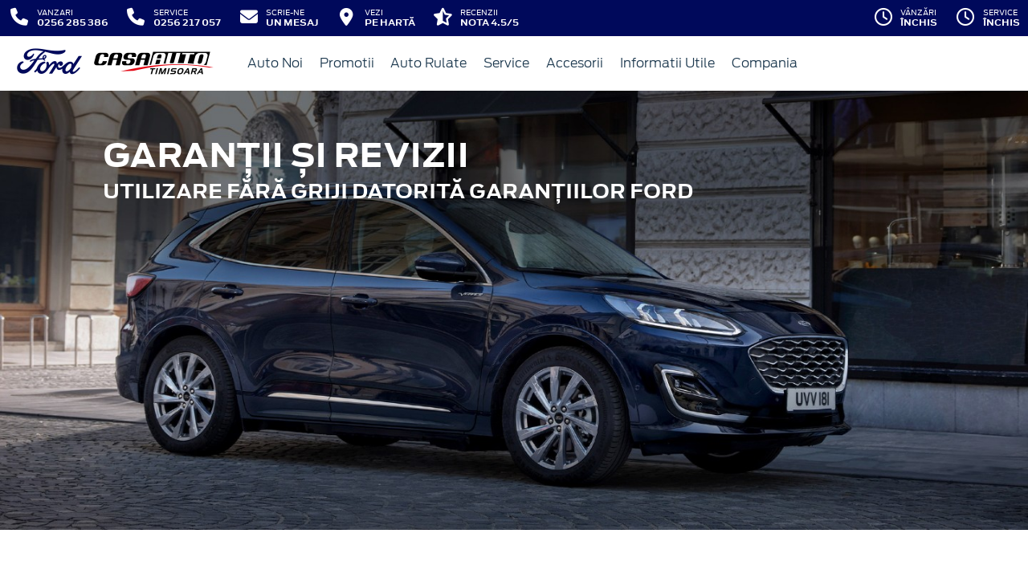

--- FILE ---
content_type: text/html; charset=UTF-8
request_url: https://www.fordtimisoara.ro/garantii-si-revizii
body_size: 9012
content:
<!doctype html>
<html lang="ro">
<head>
 <meta charset="utf-8">
<meta name="viewport" content="width=device-width, initial-scale=1">
<link rel="preconnect" href="https://cdn.workleto.com" />
<link rel="preconnect" href="https://usercontent.cdn.workleto.com" />
<link rel="preconnect" href="https://static.fordtimisoara.ro/" />
<title>Garanții și Revizii - Casa Auto Timisoara</title>
<meta name="description" content="Garanții și Revizii - Casa Auto Timisoara, Dealer Autorizat Ford. Automobile Noi și Rulate, Service și Tinichigerie, Piese și Accesorii Auto.">
<link rel="canonical" href="https://www.fordtimisoara.ro/garantii-si-revizii" />
<link href="https://cdn.workleto.com/web/packages/fontawesome/6.3.0/css/all.min.css" rel="stylesheet">
<!--<link rel="stylesheet" href="https://cdn.workleto.com/web/packages/bootstrap/5.3.2/css/bootstrap.min.css">-->
<link rel="stylesheet" href="https://cdn.workleto.com/web/packages/bootstrap/4.4.1/css/bootstrap.min.css">
<link rel="stylesheet" href="https://cdn.workleto.com/web/packages/owlcarousel/owl.carousel.min.css">
<link rel="stylesheet" href="https://cdn.workleto.com/web/packages/owlcarousel/owl.theme.default.min.css">
<link rel="stylesheet" href="https://cdn.workleto.com/web/packages/fancy-box/jquery.fancybox.min.css">
<link rel="stylesheet" href="https://static.fordtimisoara.ro/template/fonts/stylesheet.min.css">
<link rel="stylesheet" href="https://static.fordtimisoara.ro/template/css/style.min.css?v=23072024">
<link rel="shortcut icon" type="image/icon" href="https://www.fordtimisoara.ro/favicon.ico" />
<link rel="icon" href="https://static.fordtimisoara.ro/template/favicon/favicon_32.png" sizes="32x32" />
<link rel="icon" href="https://static.fordtimisoara.ro/template/favicon/favicon_48.png" sizes="48x48" />
<link rel="icon" href="https://static.fordtimisoara.ro/template/favicon/favicon_57.png" sizes="57x57" />
<link rel="icon" href="https://static.fordtimisoara.ro/template/favicon/favicon_96.png" sizes="96x96" />
<link rel="icon" href="https://static.fordtimisoara.ro/template/favicon/favicon_144.png" sizes="144x144" />
<meta property="og:title" content="Garanții și Revizii - Casa Auto Timisoara" />
<meta property="og:description" content="Garanții și Revizii - Casa Auto Timisoara, Dealer Autorizat Ford. Automobile Noi și Rulate, Service și Tinichigerie, Piese și Accesorii Auto." />
<meta property="og:type" content="website" />
<script type="application/ld+json">
 {
 "@context": "https://schema.org",
 "@graph":[
 {
 "@type": "BreadcrumbList",
 "itemListElement": [
 {
 "@type": "ListItem",
 "position": 1,
 "name": "Acasa",
 "item": "https:\/\/www.fordtimisoara.ro"
 },
 {
 "@type": "ListItem",
 "position": 2,
 "name": "Garantii si revizii"
 }
 ]
 }
]
 }
 </script>
<style>
 .dropdown-submenu {
 position: relative;
 }
 .dropdown-submenu> a:after {
 content: ">";
 float: right;
 }
 .dropdown-submenu>.dropdown-menu {
 top: 0;
 left: 100%;
 margin-top: 0px;
 margin-left: 0px;
 }
 .dropdown-submenu:hover>.dropdown-menu {
 display: block;
 }
</style>
<style>body {
 position: relative;
 color: #00095b;
}
 
.table {
color: #00095b;
}

#backToTop {
 position:fixed;
 right:1rem;
 bottom:1rem;
 width:50px;
 height:50px;
 z-index:99;

 display: flex;
 justify-content: center;
 align-items: center;

 background:#f6f6f67d;
 border:1px solid;
 border-radius: 100%;

 opacity: 0;
 pointer-events: none;
 transition: opacity 0.3s ease;
}

#backToTop.show {
 opacity: 1;
 pointer-events: auto;
}


.table-sm td, .table-sm th {
 padding: .9rem;
}</style>
 <style>
 .links a{
 color:#2d96cd;
 font-weight:200;
 }
 .change-tab.tab-active{
 border-bottom: 4px solid #1b394e;
 }
 .container.app-wrapper{
 border:0;
 }
 </style>
</head>
<body>
 <div class="off-canvas-overlay"></div>
<div id="mainNavbar">
 <div class="container p-0 d-flex" id="navInfo" style="padding: 0.015rem 0.75rem;border:0">
 <a href="tel:0256217057" class="d-flex btn-func">
 <div class="px-3 px-md-0">
 <i class="fa fa-fw fa-phone" style="font-size: 22px;"></i>
 </div>
 <div class="pl-2 action-panel">
 <div class="action-title">Apeleaza-ne</div>
 <div class="action-value">0256217057</div>
 </div>
 </a>
<a href="https://www.fordtimisoara.ro/scrie-ne" class="d-flex btn-func">
 <div class="px-3 px-md-0">
 <i class="fa fa-fw fa-envelope" style="font-size: 22px;"></i>
 </div>
 <div class="pl-2 action-panel">
 <div class="action-title">Scrie-ne</div>
 <div class="action-value">un Mesaj</div>
 </div>
</a>
 <a href="https://www.fordtimisoara.ro/localizare" class="d-flex btn-func">
 <div class="px-3 px-md-0">
 <i class="fa fa-fw fa-map-marker-alt" style="font-size: 22px;"></i>
 </div>
 <div class="pl-2 action-panel">
 <div class="action-title">Vezi</div>
 <div class="action-value">pe Hartă</div>
 </div>
 </a>
 <a href="https://www.fordtimisoara.ro/recenzii" class="d-flex btn-func btn-not-mobile">
 <div class="px-3 px-md-0">
 <i class="fas fa-fw fa-star-half-alt" style="font-size: 22px;"></i>
 </div>
 <div class="pl-2 action-panel">
 <div class="action-title">Recenzii</div>
 <div class="action-value">Nota 4.5/5</div>
 </div>
 </a>
<a href="https://www.fordtimisoara.ro/program" class="d-flex btn-func btn-mobile" >
 <div class="px-3 px-md-0">
 <i class="fa fa-fw fa-clock" style="font-size: 22px;"></i>
 </div>
</a>
 <div class="dropdown dropdown-hover ml-auto d-flex btn-not-mobile">
 <a href="javascript:void(0);" class="d-flex d-lg-none btn-func" >
 <div>
 <i class="far fa-fw fa-clock " style="font-size: 22px;"></i>
 </div>
 <div class="pl-2 action-panel">
 <div class="action-title">Program</div>
 <div class="action-value">De lucru</div>
 </div>
 </a>
 
 
 <a href="javascript:void(0);" class="d-none d-lg-flex btn-func" >
 <div>
 <i class="far fa-fw fa-clock " style="font-size: 22px;"></i>
 </div>
 <div class="pl-2 action-panel">
 <div class="action-title">Vânzări</div>
 <div class="action-value">Închis</div>
 </div>
 </a>
 
 
 <a href="javascript:void(0);" class="d-none d-lg-flex btn-func" >
 <div>
 <i class="far fa-fw fa-clock " style="font-size: 22px;"></i>
 </div>
 <div class="pl-2 action-panel">
 <div class="action-title">Service</div>
 <div class="action-value">Închis</div>
 </div>
 </a>
 
 
 <div class="dropdown-menu dropdown-menu-right p-0" style="min-width:500px;width:auto;max-width: 600px;box-shadow: 0 3px 10px rgba(0,0,0,.45);">
 <div class="row no-gutters">
 <div class="col-md-7" style="border-right:1px solid #eee;">
 <div class="p-4 orar-panel-summary" style="max-height:350px;overflow-y:auto;padding:2rem;">
 
 
 
 <div>
 <div style="font-weight:600">Vânzări</div>
 <div style="font-size:0.7rem;">
 Acum este închis!
 </div>
 <div style="font-size:0.7rem;">
 <a href="#" class="orar-btn-view" orar-section="1" style="color:#2d96cd;">
 Vezi programul de la vânzări <i class="fa fa-chevron-right"></i>
 </a>
 </div>
 </div>
 <hr>
 
 
 
 
 <div>
 <div style="font-weight:600">Service</div>
 <div style="font-size:0.7rem;">
 Acum este închis!
 </div>
 <div style="font-size:0.7rem;">
 <a href="#" class="orar-btn-view" orar-section="179" style="color:#2d96cd;">
 Vezi programul de la service <i class="fa fa-chevron-right"></i>
 </a>
 </div>
 </div>
 <hr>
 
 
 
 
 <div>
 <div style="font-weight:600">Piese de Schimb si Accesorii</div>
 <div style="font-size:0.7rem;">
 Acum este închis!
 </div>
 <div style="font-size:0.7rem;">
 <a href="#" class="orar-btn-view" orar-section="180" style="color:#2d96cd;">
 Vezi programul de la piese de schimb si accesorii <i class="fa fa-chevron-right"></i>
 </a>
 </div>
 </div>
 
 
 
 </div>
 
 <div class="orar-departament p-4" orar-section="1">
 <div style="font-weight:600">
 <a href="#" class="orar-btn-back btn btn-outline-primary" style="padding: 0.2rem 0.6rem;margin-right: 0.5rem;color:#00095b;">
 <i class="fa fa-chevron-left"></i>
 </a>
 Vânzări </div>
 <table class="table mt-3">
 <tr >
 <td style="padding:5px;font-size:0.85rem">
 Luni </td>
 <td style="padding:5px;font-size:0.85rem;font-weight:300">
 08:30 - 18:00 
 </td>
 </tr>
 <tr >
 <td style="padding:5px;font-size:0.85rem">
 Marți </td>
 <td style="padding:5px;font-size:0.85rem;font-weight:300">
 08:30 - 18:00 
 </td>
 </tr>
 <tr >
 <td style="padding:5px;font-size:0.85rem">
 Miercuri </td>
 <td style="padding:5px;font-size:0.85rem;font-weight:300">
 08:30 - 18:00 
 </td>
 </tr>
 <tr class="table-orar-selected" >
 <td style="padding:5px;font-size:0.85rem">
 Joi </td>
 <td style="padding:5px;font-size:0.85rem;font-weight:300">
 08:30 - 18:00 
 </td>
 </tr>
 <tr >
 <td style="padding:5px;font-size:0.85rem">
 Vineri </td>
 <td style="padding:5px;font-size:0.85rem;font-weight:300">
 08:30 - 18:00 
 </td>
 </tr>
 <tr >
 <td style="padding:5px;font-size:0.85rem">
 Sâmbătă </td>
 <td style="padding:5px;font-size:0.85rem;font-weight:300">
 10:00 - 14:00 
 </td>
 </tr>
 <tr >
 <td style="padding:5px;font-size:0.85rem">
 Duminică </td>
 <td style="padding:5px;font-size:0.85rem;font-weight:300">
 <em>închis</em>
 
 </td>
 </tr>
 
 </table>
 <a href="tel:0256285386"
 class="btn btn-outline-primary w-100 d-flex mb-3"
 style="padding: 0.4rem 0.5rem;margin-right: 0.5rem;align-items:center;text-align: left;color: #00095b;">
 <div style="margin-right: 0.5rem;">
 <i class="fa fa-fw fa-phone" style="font-size: 20px;"></i>
 </div>
 <div>
 <div style="text-transform:uppercase;font-size: 0.7rem;font-weight: 600;">Telefon</div>
 <div style="font-size: 0.6rem;">0256 285 386</div>
 </div>
 </a>
 
 <a href="mailto:office@ford-timisoara.ro"
 class="btn btn-outline-primary w-100 d-flex"
 style="padding: 0.4rem 0.5rem;margin-right: 0.5rem;align-items:center;text-align: left;color: #00095b;">
 <div style="margin-right: 0.5rem;">
 <i class="fa fa-fw fa-envelope" style="font-size: 20px;"></i>
 </div>
 <div>
 <div style="text-transform:uppercase;font-size: 0.7rem;font-weight: 600;">E-mail</div>
 <div style="font-size: 0.6rem;">office@ford-timisoara.ro</div>
 </div>
 </a>
 
 </div>
 
 <div class="orar-departament p-4" orar-section="179">
 <div style="font-weight:600">
 <a href="#" class="orar-btn-back btn btn-outline-primary" style="padding: 0.2rem 0.6rem;margin-right: 0.5rem;color:#00095b;">
 <i class="fa fa-chevron-left"></i>
 </a>
 Service </div>
 <table class="table mt-3">
 <tr >
 <td style="padding:5px;font-size:0.85rem">
 Luni </td>
 <td style="padding:5px;font-size:0.85rem;font-weight:300">
 08:30 - 17:30 
 </td>
 </tr>
 <tr >
 <td style="padding:5px;font-size:0.85rem">
 Marți </td>
 <td style="padding:5px;font-size:0.85rem;font-weight:300">
 08:30 - 17:30 
 </td>
 </tr>
 <tr >
 <td style="padding:5px;font-size:0.85rem">
 Miercuri </td>
 <td style="padding:5px;font-size:0.85rem;font-weight:300">
 08:30 - 17:30 
 </td>
 </tr>
 <tr class="table-orar-selected" >
 <td style="padding:5px;font-size:0.85rem">
 Joi </td>
 <td style="padding:5px;font-size:0.85rem;font-weight:300">
 08:30 - 17:30 
 </td>
 </tr>
 <tr >
 <td style="padding:5px;font-size:0.85rem">
 Vineri </td>
 <td style="padding:5px;font-size:0.85rem;font-weight:300">
 08:30 - 17:30 
 </td>
 </tr>
 <tr >
 <td style="padding:5px;font-size:0.85rem">
 Sâmbătă </td>
 <td style="padding:5px;font-size:0.85rem;font-weight:300">
 09:00 - 14:00 
 </td>
 </tr>
 <tr >
 <td style="padding:5px;font-size:0.85rem">
 Duminică </td>
 <td style="padding:5px;font-size:0.85rem;font-weight:300">
 <em>închis</em>
 
 </td>
 </tr>
 
 </table>
 <a href="tel:0256217057"
 class="btn btn-outline-primary w-100 d-flex mb-3"
 style="padding: 0.4rem 0.5rem;margin-right: 0.5rem;align-items:center;text-align: left;color: #00095b;">
 <div style="margin-right: 0.5rem;">
 <i class="fa fa-fw fa-phone" style="font-size: 20px;"></i>
 </div>
 <div>
 <div style="text-transform:uppercase;font-size: 0.7rem;font-weight: 600;">Telefon</div>
 <div style="font-size: 0.6rem;">0256 217 057</div>
 </div>
 </a>
 
 <a href="mailto:receptie@ford-timisoara.ro"
 class="btn btn-outline-primary w-100 d-flex"
 style="padding: 0.4rem 0.5rem;margin-right: 0.5rem;align-items:center;text-align: left;color: #00095b;">
 <div style="margin-right: 0.5rem;">
 <i class="fa fa-fw fa-envelope" style="font-size: 20px;"></i>
 </div>
 <div>
 <div style="text-transform:uppercase;font-size: 0.7rem;font-weight: 600;">E-mail</div>
 <div style="font-size: 0.6rem;">receptie@ford-timisoara.ro</div>
 </div>
 </a>
 
 </div>
 
 <div class="orar-departament p-4" orar-section="180">
 <div style="font-weight:600">
 <a href="#" class="orar-btn-back btn btn-outline-primary" style="padding: 0.2rem 0.6rem;margin-right: 0.5rem;color:#00095b;">
 <i class="fa fa-chevron-left"></i>
 </a>
 Piese de Schimb si Accesorii </div>
 <table class="table mt-3">
 <tr >
 <td style="padding:5px;font-size:0.85rem">
 Luni </td>
 <td style="padding:5px;font-size:0.85rem;font-weight:300">
 08:30 - 17:00 
 </td>
 </tr>
 <tr >
 <td style="padding:5px;font-size:0.85rem">
 Marți </td>
 <td style="padding:5px;font-size:0.85rem;font-weight:300">
 08:30 - 17:00 
 </td>
 </tr>
 <tr >
 <td style="padding:5px;font-size:0.85rem">
 Miercuri </td>
 <td style="padding:5px;font-size:0.85rem;font-weight:300">
 08:30 - 17:00 
 </td>
 </tr>
 <tr class="table-orar-selected" >
 <td style="padding:5px;font-size:0.85rem">
 Joi </td>
 <td style="padding:5px;font-size:0.85rem;font-weight:300">
 08:30 - 17:00 
 </td>
 </tr>
 <tr >
 <td style="padding:5px;font-size:0.85rem">
 Vineri </td>
 <td style="padding:5px;font-size:0.85rem;font-weight:300">
 08:30 - 17:00 
 </td>
 </tr>
 <tr >
 <td style="padding:5px;font-size:0.85rem">
 Sâmbătă </td>
 <td style="padding:5px;font-size:0.85rem;font-weight:300">
 <em>închis</em>
 
 </td>
 </tr>
 <tr >
 <td style="padding:5px;font-size:0.85rem">
 Duminică </td>
 <td style="padding:5px;font-size:0.85rem;font-weight:300">
 <em>închis</em>
 
 </td>
 </tr>
 
 </table>
 <a href="tel:0256217057"
 class="btn btn-outline-primary w-100 d-flex mb-3"
 style="padding: 0.4rem 0.5rem;margin-right: 0.5rem;align-items:center;text-align: left;color: #00095b;">
 <div style="margin-right: 0.5rem;">
 <i class="fa fa-fw fa-phone" style="font-size: 20px;"></i>
 </div>
 <div>
 <div style="text-transform:uppercase;font-size: 0.7rem;font-weight: 600;">Telefon</div>
 <div style="font-size: 0.6rem;">0256 217 057</div>
 </div>
 </a>
 
 <a href="mailto:florin.surugiu@ford-timisoara.ro"
 class="btn btn-outline-primary w-100 d-flex"
 style="padding: 0.4rem 0.5rem;margin-right: 0.5rem;align-items:center;text-align: left;color: #00095b;">
 <div style="margin-right: 0.5rem;">
 <i class="fa fa-fw fa-envelope" style="font-size: 20px;"></i>
 </div>
 <div>
 <div style="text-transform:uppercase;font-size: 0.7rem;font-weight: 600;">E-mail</div>
 <div style="font-size: 0.6rem;">florin.surugiu@ford-timisoara.ro</div>
 </div>
 </a>
 
 </div>
 
 </div>
 <div class="col-md-5 text-center" style="background: #fcfdff;">
 <div class="p-3">
 <canvas id="clock-analog" width="120" height="120"></canvas>
 <div id="clock-text" style="color: #0276b3;font-weight: 600;"></div>
 <div id="clock-date" style="font-size: 0.75rem;margin-top: 5px;"></div>
 </div>
 </div>
 </div>
 </div>
</div>
</div> <nav class="container navbar navbar-expand-lg navbar-light">
 <div class="d-flex align-items-center">
 <div>
 <a href="https://www.ford.ro/"
 target="_blank">
 <img alt="logo ford" src="https://static.fordtimisoara.ro/template/img/logo-ford.png">
 </a>
 </div>
 <div class="dealer-name ml-1">
 <a href="https://www.fordtimisoara.ro" class="navbar-brand d-flex">
 <img alt="logo" src="https://static.fordtimisoara.ro/logo/logo.png" style="max-height:52px;max-width: 160px;"> </a>
 </div>
</div>
 <div class="d-flex">
 <a href="https://www.fordtimisoara.ro/search" style="color: #00095b;padding: 0.56rem 1rem;border-radius: 30px;" class="d-lg-none">
 <i class="fa fa-search" style="vertical-align:middle;"></i>
 <span class="d-none d-sm-inline-block" style="font-size:14px;text-transform:uppercase;vertical-align:middle;">Caută</span>
 </a>
 <button id="btn_open_mobile_menu" style="color: #00095b;padding: 0.56rem 1rem;border-radius: 30px;" class="navbar-toggler" type="button" data-toggle="collapse" data-target="#mobile_navbar" aria-controls="mobile_navbar" aria-expanded="false" aria-label="Toggle navigation">
 <i class="fa fa-bars" style="vertical-align:middle;"></i>
 <span class="d-none d-sm-inline-block" style="font-size:14px;text-transform:uppercase;vertical-align:middle;">Meniu</span>
 </button>
</div>
<div class="collapse navbar-collapse" id="navbarNav">
 <ul class="navbar-nav mr-auto mr-auto">
 
 <li class="nav-item dropdown dropdown-hover">
 
 <a class="nav-link dropdown-toggle"
 href="https://www.fordtimisoara.ro/modele"
 target="" >
 Auto Noi </a>
 
 <ul class="dropdown-menu">
 
 <li class="">
 
 <a class="dropdown-item" href="/stoc?stare=new"
 target="" >
 Vezi stocul de auto noi </a>
 
 
 </li>
 
 <li class="">
 
 <div class="dropdown-divider"></div>
 
 
 </li>
 
 <li class="">
 
 <a class="dropdown-item" href="/autoturisme"
 target="" >
 Autoturisme </a>
 
 
 </li>
 
 <li class="">
 
 <a class="dropdown-item" href="/comerciale"
 target="" >
 Comerciale & Pick Up-uri </a>
 
 
 </li>
 
 <li class="">
 
 <div class="dropdown-divider"></div>
 
 
 </li>
 
 <li class="">
 
 <a class="dropdown-item" href="https://www.fordtimisoara.ro/livrare-la-domiciliu"
 target="" >
 Livrare la domiciliu </a>
 
 
 </li>
 
 <li class="">
 
 <a class="dropdown-item" href="/configurator"
 target="" >
 Configurator </a>
 
 
 </li>
 
 </ul>
 
 </li>
 <li class="nav-item dropdown dropdown-hover">
 
 <a class="nav-link dropdown-toggle"
 href="https://www.fordtimisoara.ro/promotii"
 target="" >
 <i class=''></i> Promotii </a>
 
 <ul class="dropdown-menu">
 
 <li class="">
 
 <a class="dropdown-item" href="https://www.fordtimisoara.ro/promotii-autoturisme"
 target="" >
 Promotii autoturisme </a>
 
 
 </li>
 
 <li class="">
 
 <a class="dropdown-item" href="https://www.fordtimisoara.ro/promotii/vehicule-comerciale"
 target="" >
 Promotii vehicule comerciale </a>
 
 
 </li>
 
 <li class="">
 
 <a class="dropdown-item" href="https://www.fordtimisoara.ro/promotii-service"
 target="" >
 Promotii service </a>
 
 
 </li>
 
 </ul>
 
 </li>
 <li class="nav-item dropdown dropdown-hover">
 
 <a class="nav-link dropdown-toggle"
 href="/stoc?stare=sh"
 target="" >
 Auto Rulate </a>
 
 <ul class="dropdown-menu">
 
 <li class="">
 
 <a class="dropdown-item" href="/stoc?stare=sh"
 target="" >
 Vezi stocul de auto rulate </a>
 
 
 </li>
 
 <li class="">
 
 <div class="dropdown-divider"></div>
 
 
 </li>
 
 <li class="">
 
 <a class="dropdown-item" href="/stoc?stare=sh&type=autoturisme"
 target="" >
 Autoturisme </a>
 
 
 </li>
 
 <li class="">
 
 <a class="dropdown-item" href="/stoc?stare=sh&type=comerciale"
 target="" >
 Autoutilitare si Pick Up-uri </a>
 
 
 </li>
 
 </ul>
 
 </li>
 <li class="nav-item dropdown dropdown-hover">
 
 <a class="nav-link dropdown-toggle"
 href="https://www.fordtimisoara.ro/service"
 target="" >
 Service </a>
 
 <ul class="dropdown-menu">
 
 <li class="">
 
 <a class="dropdown-item" href="https://www.fordtimisoara.ro/service/intretinere-si-reparatii/ford-motorcraft"
 target="" >
 Promotii Motorcraft </a>
 
 
 </li>
 
 <li class="">
 
 <a class="dropdown-item" href="https://www.fordtimisoara.ro/service/ford-express-service"
 target="" >
 Ford Service Expres </a>
 
 
 </li>
 
 <li class="">
 
 <a class="dropdown-item" href="https://www.ford.ro/suport/programare-service-online?&dc=11000"
 target="_blank" >
 Programare Service </a>
 
 
 </li>
 
 <li class="">
 
 <a class="dropdown-item" href="https://www.fordtimisoara.ro/tinichigerie-vopsitorie"
 target="" >
 Tinichigerie-Vopsitorie </a>
 
 
 </li>
 
 </ul>
 
 </li>
 <li class="nav-item dropdown dropdown-hover">
 
 <a class="nav-link dropdown-toggle"
 href="/accesorii"
 target="" >
 Accesorii </a>
 
 <ul class="dropdown-menu">
 
 <li class="">
 
 <a class="dropdown-item" href="/accesorii"
 target="" >
 Accesorii Ford </a>
 
 
 </li>
 
 <li class="">
 
 <a class="dropdown-item" href="https://fordlifestylecollection.com/en"
 target="_blank" >
 Ford Lifestyle Collection </a>
 
 
 </li>
 
 </ul>
 
 </li>
 <li class="nav-item dropdown dropdown-hover">
 
 <a class="nav-link dropdown-toggle"
 href="https://www.fordtimisoara.ro/informatii-utile"
 target="" >
 Informatii Utile </a>
 
 <ul class="dropdown-menu">
 
 <li class="">
 
 <a class="dropdown-item" href="https://www.fordtimisoara.ro/finantare"
 target="" >
 Finantare </a>
 
 
 </li>
 
 <li class="">
 
 <a class="dropdown-item" href="https://www.fordtimisoara.ro/garantii-si-revizii"
 target="" >
 Garantia Ford </a>
 
 
 </li>
 
 <li class="">
 
 <a class="dropdown-item" href="https://www.fordtimisoara.ro/garantii-si-revizii/ford-protect"
 target="" >
 Ford Protect </a>
 
 
 </li>
 
 <li class="">
 
 <a class="dropdown-item" href="https://www.fordtimisoara.ro/garantii-si-revizii/asistenta-ford"
 target="" >
 Asistenta12 </a>
 
 
 </li>
 
 <li class="">
 
 <a class="dropdown-item" href="https://www.ford.ro/service/masina-mea/descarca-manualul"
 target="_blank" >
 Manuale de utilizare </a>
 
 
 </li>
 
 <li class="">
 
 <a class="dropdown-item" href="https://www.fordtimisoara.ro/rechemari-in-service"
 target="" >
 Rechemari in service </a>
 
 
 </li>
 
 </ul>
 
 </li>
 <li class="nav-item dropdown dropdown-hover">
 
 <a class="nav-link dropdown-toggle"
 href="https://www.fordtimisoara.ro/companie"
 target="" >
 Compania </a>
 
 <ul class="dropdown-menu">
 
 <li class="">
 
 <a class="dropdown-item" href="https://www.fordtimisoara.ro/noutati"
 target="" >
 Noutăți </a>
 
 
 </li>
 
 <li class="">
 
 <div class="dropdown-divider"></div>
 
 
 </li>
 
 <li class="">
 
 <a class="dropdown-item" href="https://www.fordtimisoara.ro/companie"
 target="" >
 Prezentare </a>
 
 
 </li>
 
 <li class="">
 
 <a class="dropdown-item" href="https://www.fordtimisoara.ro/companie/echipa"
 target="" >
 Echipa </a>
 
 
 </li>
 
 <li class="">
 
 <a class="dropdown-item" href="https://www.fordtimisoara.ro/companie/cariere"
 target="" >
 Cariere </a>
 
 
 </li>
 
 <li class="">
 
 <div class="dropdown-divider"></div>
 
 
 </li>
 
 <li class="">
 
 <a class="dropdown-item" href="https://www.fordtimisoara.ro/contact"
 target="" >
 Contact </a>
 
 
 </li>
 
 </ul>
 
 </li>
 </ul>
 
</div>
</nav></div>
<div id="mobile_navbar" class="off-canvas pb-5">
 <div class="menu-page">
 <div class="page-header">
 <div class="header-button close_mobile_navbar">
 <i class="fa fa-times"></i>
 </div>
 <div class="header-title">
 Meniu
 </div>
 </div>
 
 <div class="d-flex flex-column">
 
 <div class="menu-entry">
 <a href="https://www.fordtimisoara.ro/modele" target=""
 class="menu-link has-sub">
 Auto Noi 
 <i class="fa fa-chevron-right"></i>
 </a>
 <div class="entry-sub">
 
 <div class="menu-entry">
 <a href="/stoc?stare=new" target=""
 class="menu-link ">
 Vezi stocul de auto noi 
 </a>
 
 </div>
 
 <div class="menu-entry">
 <a href="/autoturisme" target=""
 class="menu-link ">
 Autoturisme 
 </a>
 
 </div>
 
 <div class="menu-entry">
 <a href="/comerciale" target=""
 class="menu-link ">
 Comerciale & Pick Up-uri 
 </a>
 
 </div>
 
 <div class="menu-entry">
 <a href="https://www.fordtimisoara.ro/livrare-la-domiciliu" target=""
 class="menu-link ">
 Livrare la domiciliu 
 </a>
 
 </div>
 
 <div class="menu-entry">
 <a href="/configurator" target=""
 class="menu-link ">
 Configurator 
 </a>
 
 </div>
 </div>
 
 </div>
 
 <div class="menu-entry">
 <a href="https://www.fordtimisoara.ro/promotii" target=""
 class="menu-link has-sub">
 Promotii <i class=''></i>
 <i class="fa fa-chevron-right"></i>
 </a>
 <div class="entry-sub">
 
 <div class="menu-entry">
 <a href="https://www.fordtimisoara.ro/promotii-autoturisme" target=""
 class="menu-link ">
 Promotii autoturisme 
 </a>
 
 </div>
 
 <div class="menu-entry">
 <a href="https://www.fordtimisoara.ro/promotii/vehicule-comerciale" target=""
 class="menu-link ">
 Promotii vehicule comerciale 
 </a>
 
 </div>
 
 <div class="menu-entry">
 <a href="https://www.fordtimisoara.ro/promotii-service" target=""
 class="menu-link ">
 Promotii service 
 </a>
 
 </div>
 </div>
 
 </div>
 
 <div class="menu-entry">
 <a href="/stoc?stare=sh" target=""
 class="menu-link has-sub">
 Auto Rulate 
 <i class="fa fa-chevron-right"></i>
 </a>
 <div class="entry-sub">
 
 <div class="menu-entry">
 <a href="/stoc?stare=sh" target=""
 class="menu-link ">
 Vezi stocul de auto rulate 
 </a>
 
 </div>
 
 <div class="menu-entry">
 <a href="/stoc?stare=sh&type=autoturisme" target=""
 class="menu-link ">
 Autoturisme 
 </a>
 
 </div>
 
 <div class="menu-entry">
 <a href="/stoc?stare=sh&type=comerciale" target=""
 class="menu-link ">
 Autoutilitare si Pick Up-uri 
 </a>
 
 </div>
 </div>
 
 </div>
 
 <div class="menu-entry">
 <a href="https://www.fordtimisoara.ro/service" target=""
 class="menu-link has-sub">
 Service 
 <i class="fa fa-chevron-right"></i>
 </a>
 <div class="entry-sub">
 
 <div class="menu-entry">
 <a href="https://www.fordtimisoara.ro/service/intretinere-si-reparatii/ford-motorcraft" target=""
 class="menu-link ">
 Promotii Motorcraft 
 </a>
 
 </div>
 
 <div class="menu-entry">
 <a href="https://www.fordtimisoara.ro/service/ford-express-service" target=""
 class="menu-link ">
 Ford Service Expres 
 </a>
 
 </div>
 
 <div class="menu-entry">
 <a href="https://www.ford.ro/suport/programare-service-online?&dc=11000" target="_blank"
 class="menu-link ">
 Programare Service 
 </a>
 
 </div>
 
 <div class="menu-entry">
 <a href="https://www.fordtimisoara.ro/tinichigerie-vopsitorie" target=""
 class="menu-link ">
 Tinichigerie-Vopsitorie 
 </a>
 
 </div>
 </div>
 
 </div>
 
 <div class="menu-entry">
 <a href="/accesorii" target=""
 class="menu-link has-sub">
 Accesorii 
 <i class="fa fa-chevron-right"></i>
 </a>
 <div class="entry-sub">
 
 <div class="menu-entry">
 <a href="/accesorii" target=""
 class="menu-link ">
 Accesorii Ford 
 </a>
 
 </div>
 
 <div class="menu-entry">
 <a href="https://fordlifestylecollection.com/en" target="_blank"
 class="menu-link ">
 Ford Lifestyle Collection 
 </a>
 
 </div>
 </div>
 
 </div>
 
 <div class="menu-entry">
 <a href="https://www.fordtimisoara.ro/informatii-utile" target=""
 class="menu-link has-sub">
 Informatii Utile 
 <i class="fa fa-chevron-right"></i>
 </a>
 <div class="entry-sub">
 
 <div class="menu-entry">
 <a href="https://www.fordtimisoara.ro/finantare" target=""
 class="menu-link ">
 Finantare 
 </a>
 
 </div>
 
 <div class="menu-entry">
 <a href="https://www.fordtimisoara.ro/garantii-si-revizii" target=""
 class="menu-link ">
 Garantia Ford <i class=''></i>
 </a>
 
 </div>
 
 <div class="menu-entry">
 <a href="https://www.fordtimisoara.ro/garantii-si-revizii/ford-protect" target=""
 class="menu-link ">
 Ford Protect 
 </a>
 
 </div>
 
 <div class="menu-entry">
 <a href="https://www.fordtimisoara.ro/garantii-si-revizii/asistenta-ford" target=""
 class="menu-link ">
 Asistenta12 
 </a>
 
 </div>
 
 <div class="menu-entry">
 <a href="https://www.ford.ro/service/masina-mea/descarca-manualul" target="_blank"
 class="menu-link ">
 Manuale de utilizare 
 </a>
 
 </div>
 
 <div class="menu-entry">
 <a href="https://www.fordtimisoara.ro/rechemari-in-service" target=""
 class="menu-link ">
 Rechemari in service 
 </a>
 
 </div>
 </div>
 
 </div>
 
 <div class="menu-entry">
 <a href="https://www.fordtimisoara.ro/companie" target=""
 class="menu-link has-sub">
 Compania 
 <i class="fa fa-chevron-right"></i>
 </a>
 <div class="entry-sub">
 
 <div class="menu-entry">
 <a href="https://www.fordtimisoara.ro/noutati" target=""
 class="menu-link ">
 Noutăți 
 </a>
 
 </div>
 
 <div class="menu-entry">
 <a href="https://www.fordtimisoara.ro/companie" target=""
 class="menu-link ">
 Prezentare 
 </a>
 
 </div>
 
 <div class="menu-entry">
 <a href="https://www.fordtimisoara.ro/companie/echipa" target=""
 class="menu-link ">
 Echipa 
 </a>
 
 </div>
 
 <div class="menu-entry">
 <a href="https://www.fordtimisoara.ro/companie/cariere" target=""
 class="menu-link ">
 Cariere 
 </a>
 
 </div>
 
 <div class="menu-entry">
 <a href="https://www.fordtimisoara.ro/contact" target=""
 class="menu-link ">
 Contact 
 </a>
 
 </div>
 </div>
 
 </div>
 
 </div>
 <div class="px-3">
 <a href="tel:0256217057"
 class="btn btn-primary mt-5 px-3 w-100"
 style="border-radius:30px;">
 <i class="fa fa-fw fa-phone"></i> Apelează-ne!
 </a>
 </div>
 </div>
</div> 
 <div class="container p-0 app-wrapper" style="font-size: 18px;letter-spacing: normal;">
 <div class="container px-0">
 <div class="position-relative">
 <picture>
 <source srcset="https://static.fordplusauto.ro/content/67/ford-warranties-eu-Warranties-21x9-2160x925-bb-warranties.jpg.renditions.extra-large.jpeg" media="(min-width: 768px)">
 <img alt="ford warranties eu Warranties 21x9 2160x925 bb warranties" src="https://static.fordplusauto.ro/content/67/ford-warranties-eu-Warranties-21x9-2160x925-bb-warranties.jpg.renditions.small.jpeg" class="img-fluid">
 </picture>
 <div class="banner-text wrapper-text-banner position-absolute" style="top: 10%; left: 10%">
 <h1 class="text-white font-weight-bold ">Garanții și Revizii</h1>
 <h4 class="text-white font-weight-bold ">UTILIZARE FĂRĂ GRIJI DATORITĂ GARANȚIILOR FORD</h4>
 </div>
 </div>

 <div class="p-2 p-md-5">
 <div class="text-center mt-3 px-md-5 p-2">
 Fie ca ai un model Ford nou sau unul utilizat, vrem sa facem ca experienta
 ta de utilizare sa fie cat mai placuta si lipsita de griji. De aceea gama noastra extinsa de garantii ofera servicii si suport adaptate nevoilor tale individuale. Astfel incat tu sa te poti bucura de drum, iar noi ne vom ocupa de restul.
 </div>
 </div>


 <div class="row no-gutters justify-content-center">

 <div class="col-md-6 col-lg-4 px-md-3 p-2">
 <img alt="ford servicing eu focus_warranties 16x9 2160x1215 focus_warranties" class="w-100 rounded" src="https://static.fordtimisoara.ro/content/125/ford-servicing-eu-focus_warranties-16x9-2160x1215-focus_warranties.jpg.renditions.extra-large.jpeg">
 <div class="text-center p-md-4 p-3 ">
 <h5>GARANȚIA DE BAZĂ FORD</h5>
 <p>Fiecare model Ford este construit pentru ca tu să-ți utilizezi vehiculul fără nicio grijă. Iar această fiabilitate este susținută de o garanție de până la 2 ani pentru fiecare mașină nouă.</p>
 <a href="/garantii-si-revizii/garantia-de-baza-ford" class="btn btn-primary mt-4">
 Explorează Garanția de Bază Ford </a>
 </div>
 </div>

 <div class="col-md-6 col-lg-4 px-md-3 p-2">
 <img alt="ford servicing eu man_and_kuga 16x9 2160x1215 Features Module man walking away from parked ford kuga" class="w-100 rounded" src="https://static.fordtimisoara.ro/content/125/ford-servicing-eu-man_and_kuga-16x9-2160x1215-Features-Module-man-walking-away-from-parked-ford-kuga.jpg.renditions.extra-large-(1).jpeg">
 <div class="text-center p-md-4 p-3 ">
 <h5>GARANȚIE EXTINSĂ ȘI PACHETE DE REVIZII FORD PROTECT</h5>
 <p>Poți extinde protecția pentru o utilizare fără griji, cu ajutorul Garanției Extinse Ford Protect.</p>
 <a href="/garantii-si-revizii/ford-protect" class="btn btn-primary mt-4">
 Explorează Garanția Extinsă și Pachetele de Revizii Ford Protect</a>
 </div>
 </div>

 <div class="col-md-6 col-lg-4 px-md-3 p-2">
 <img alt="ford servicing eu white_ford_edge 16x9 2160x1215 Modules white ford edge driving on snowy road" class="w-100 rounded" src="https://static.fordtimisoara.ro/content/125/ford-servicing-eu-white_ford_edge-16x9-2160x1215-Modules-white-ford-edge-driving-on-snowy-road.jpg.renditions.extra-large-(1).jpeg">
 <div class="text-center p-md-4 p-3 ">
 <h5>ASISTENȚĂ PENTRU DEPANARE ÎN ORICE MOMENT</h5>
 <p>Ford Asistența12 este un serviciu de asistență rutieră pentru salvare, reparare și recuperare, care te ajută atunci când ești acasă sau în orice loc din Europa, șapte zile din șapte, 365 de zile pe an.</p>
 <a href="/garantii-si-revizii/asistenta-ford" class="btn btn-primary mt-4">
 Explorează FordAsistența</a>
 </div>
 </div>
 </div>
 </div> 
 </div>
 <footer>
 <div class="container px-5 py-5" style="background:#f9f9f9;color:#00095b;">
 <div class="row">
 
 
 
 
 
 <div class="col-sm-6 col-md-4 col-lg-3 col-xl py-3">
 
 <div class="mb-2" style="font-size: .875rem;font-weight: 600;line-height: 21px;text-transform: uppercase;">
 Modele noi </div>
 
 
 
 
 <div style="">
 <a href="/autoturisme"
 class="footer-menu-item"
 >
 Autoturisme </a>
 </div>
 
 
 
 
 
 
 <div style="">
 <a href="/comerciale"
 class="footer-menu-item"
 >
 Comerciale & Pick Up-uri </a>
 </div>
 
 
 
 
 
 
 <div style="">
 <a href="https://www.fordtimisoara.ro/flote"
 class="footer-menu-item"
 >
 Flote </a>
 </div>
 
 
 
 
 
 
 </div>
 
 <hr class="w-100 clearfix d-md-none">
 
 
 <div class="col-sm-6 col-md-4 col-lg-3 col-xl py-3">
 
 <div class="mb-2" style="font-size: .875rem;font-weight: 600;line-height: 21px;text-transform: uppercase;">
 Link-uri Rapide </div>
 
 
 
 
 <div style="">
 <a href="/configurator"
 class="footer-menu-item"
 >
 Configurator </a>
 </div>
 
 
 
 
 
 
 <div style="">
 <a href="/stoc"
 class="footer-menu-item"
 >
 Stoc </a>
 </div>
 
 
 
 
 
 
 <div style="">
 <a href="https://www.fordtimisoara.ro/contact"
 class="footer-menu-item"
 >
 Contact </a>
 </div>
 
 
 
 
 
 
 </div>
 
 <hr class="w-100 clearfix d-md-none">
 
 
 <div class="col-sm-6 col-md-4 col-lg-3 col-xl py-3">
 
 <div class="mb-2" style="font-size: .875rem;font-weight: 600;line-height: 21px;text-transform: uppercase;">
 Finantare </div>
 
 
 
 
 <div style="">
 <a href="/finantare/persoane-fizice"
 class="footer-menu-item"
 >
 Persoane fizice </a>
 </div>
 
 
 
 
 
 
 <div style="">
 <a href="/finantare/persoane-juridice"
 class="footer-menu-item"
 >
 Persoane juridice </a>
 </div>
 
 
 
 
 
 
 </div>
 
 <hr class="w-100 clearfix d-md-none">
 
 
 <div class="col-sm-6 col-md-4 col-lg-3 col-xl py-3">
 
 <div class="mb-2" style="font-size: .875rem;font-weight: 600;line-height: 21px;text-transform: uppercase;">
 Service </div>
 
 
 
 
 <div style="">
 <a href="https://www.fordtimisoara.ro/service/operatiuni-service"
 class="footer-menu-item"
 >
 Operatiuni service </a>
 </div>
 
 
 
 
 
 
 <div style="">
 <a href="https://www.fordtimisoara.ro/garantii-si-revizii"
 class="footer-menu-item"
 >
 Garantii si revizii </a>
 </div>
 
 
 
 
 
 
 <div style="">
 <a href="/accesorii"
 class="footer-menu-item"
 >
 Accesorii </a>
 </div>
 
 
 
 
 
 
 <div style="">
 <a href="https://www.fordtimisoara.ro/rechemari-in-service"
 class="footer-menu-item"
 >
 Rechemari in service </a>
 </div>
 
 
 
 
 
 
 <div style="">
 <a href="/fordpass-connect"
 class="footer-menu-item"
 >
 FordPass Connect </a>
 </div>
 
 
 
 
 
 
 </div>
 
 <hr class="w-100 clearfix d-md-none">
 
 
 <div class="col-sm-6 col-md-4 col-lg-3 col-xl py-3">
 
 <div class="mb-2" style="font-size: .875rem;font-weight: 600;line-height: 21px;text-transform: uppercase;">
 Lumea Ford </div>
 
 
 
 
 <div style="">
 <a href="https://www.fordtimisoara.ro/noutati"
 class="footer-menu-item"
 >
 Noutati </a>
 </div>
 
 
 
 
 
 
 <div style="">
 <a href="https://www.fordtimisoara.ro/istoria-ford"
 class="footer-menu-item"
 >
 Istoria Ford </a>
 </div>
 
 
 
 
 
 
 <div style="">
 <a href="https://www.fordtimisoara.ro/mediu-inconjurator"
 class="footer-menu-item"
 >
 Mediu inconjurator </a>
 </div>
 
 
 
 
 
 
 </div>
 
 <hr class="w-100 clearfix d-md-none">
 
 
 
 </div>
</div>
 <div class="container" style="background:#00095b;color:#fff;padding: 1.5625rem 3rem;">
 <div class="d-flex flex-column flex-md-row justify-content-between align-items-center">
 <div class="d-flex align-items-center">
 <div class="mr-3 d-none d-lg-block" style="margin-right:1.5625rem;font-size: 1rem;line-height: 3.125rem;">
 Urmărește-ne:
 </div>
 <div class="mx-3">
 <a href="https://www.facebook.com/FordTimisoara" class="footer-social" target="_blank">
 <i class="fa-brands fa-facebook"></i>
 </a>
 </div>
 
 <div class="mx-3">
 <a href="https://www.youtube.com/user/FordRomania" class="footer-social" target="_blank">
 <i class="fa-brands fa-youtube"></i>
 </a>
 </div>
 
 
 </div>
 <div class="mt-5 mt-md-0" style="font-size:12px;max-width:400px;">
 <div class="mt-3 mt-sm-0">
 <a href="https://anpc.ro/ce-este-sal/" class="footer-social" target="_blank">
 <img alt="anpc sal" src="https://static.fordtimisoara.ro/uploads/anpc/anpc-sal.png" style="width:150px" />
 </a>
 <a href="https://ec.europa.eu/consumers/odr/main/" class="footer-social" target="_blank">
 <img alt="anpc sol" src="https://static.fordtimisoara.ro/uploads/anpc/anpc-sol.png" style="width:150px" />
 </a>
 </div>
 </div>
 </div>
</div>
 <div class="container pr-5 pl-5 pt-4 pb-4" style="background:#fff">
 <div class="row align-items-center">
 <div class="col-md-8">
 <div class="d-md-flex flex-wrap">
 <div class="footer-link text-center pb-2 pb-md-0">
 <a href="https://www.fordtimisoara.ro">
 © 2026 Casa Auto Timisoara </a>
 </div>
 <div class="footer-link text-center">
 <a href="https://www.fordtimisoara.ro/termeni-si-conditii" >
 Termeni si conditii </a>
 </div>
 <div class="footer-link text-center">
 <a href="https://www.fordtimisoara.ro/politica-de-confidentialitate" >
 Confidentialitate </a>
 </div>
 <div class="footer-link text-center">
 <a href="https://www.fordtimisoara.ro/politica-cookies" >
 Politica cookies </a>
 </div>
 <div class="footer-link text-center">
 <a href="https://anpc.ro/" target="_blank">
 ANPC </a>
 </div>
 
 </div>
 <div class="text-center text-md-left pt-2 pt-md-0 pb-2 pb-md-0">
 <a href="https://www.workleto.com" target="_blank" style="color:#00095b;font-size: .7rem;line-height: 2em;">
 platformă dezvoltată de Workleto
 </a>
 </div>
 </div>
 <div class="col-md-4 d-flex align-items-center justify-content-center justify-content-md-end">
 <div>
 <a href="https://www.ford.ro/" target="_blank">
 <img alt="logo ford" src="https://static.fordtimisoara.ro/template/img/logo-ford.png">
 </a>
 </div>
 <div class="dealer-name ml-1">
 <a href="https://www.fordtimisoara.ro" class="navbar-brand d-flex">
 <img alt="logo" src="https://static.fordtimisoara.ro/logo/logo.png" style="max-height:52px;max-width: 160px;"> </a>
 </div>
 </div>
 </div>
</div>
</footer>
<script src="https://cdn.workleto.com/web/packages/jquery/jquery-3.4.1.min.js"></script>
<script src="https://cdn.workleto.com/web/packages/popper/popper.min.js"></script>
<script src="https://cdn.workleto.com/web/packages/bootstrap/4.4.1/js/bootstrap.min.js"></script>
<script src="https://cdn.workleto.com/web/packages/owlcarousel/owl.carousel.min.js"></script>
<script src="https://cdn.workleto.com/web/packages/fancy-box/jquery.fancybox.min.js"></script>
<script type="text/javascript">
 $('.dropdown-toggle').dropdown();
 $(".dropdown-hover")
 .mouseover(function() {
 $(this).addClass('show').attr('aria-expanded', "true");
 $(this).find('.dropdown-menu:first').addClass('show');
 })
 .mouseout(function() {
 $(this).removeClass('show').attr('aria-expanded', "false");
 $(this).find('.dropdown-menu:first').removeClass('show');
 });
 $('.navbar ul.navbar-nav > .dropdown > a[href]').click(function() {
 if (this.href != '')
 location.href = this.href;
 });
 // mentinem tot timpul content-ul sub bara de header
 $(".app-wrapper").css("margin-top", $("#mainNavbar").outerHeight() + "px");
 $(window).resize(function() {
 $(".app-wrapper").css("margin-top", $("#mainNavbar").outerHeight() + "px");
 });
 function replaceUrlParam(paramName, paramValue, url) {
 if (url === undefined)
 url = window.location.href;
 if (paramValue == null) {
 paramValue = '';
 }
 var pattern = new RegExp('\\b(' + paramName + '=).*?(&|#|$)');
 if (url.search(pattern) >= 0) {
 return url.replace(pattern, '$1' + paramValue + '$2');
 }
 url = url.replace(/[?#]$/, '');
 return url + (url.indexOf('?') > 0 ? '&' : '?') + paramName + '=' + paramValue;
 }
 let orarPreserveScroll = null;
 $(".orar-btn-view").click(function(e) {
 e.preventDefault();
 if ($(this).attr("orar-preserver-scroll") == 'true') {
 orarPreserveScroll = $(window).scrollTop();
 let goScroll = $(".app-wrapper div:first-child").height();
 $(window).scrollTop(goScroll);
 } else {
 orarPreserveScroll = null;
 }
 let orarSection = $(this).attr("orar-section");
 $(".orar-panel-summary").hide();
 $(".orar-departament[orar-section='" + orarSection + "']").show();
 });
 $(".orar-btn-back").click(function(e) {
 e.preventDefault();
 if (orarPreserveScroll !== null) {
 $(window).scrollTop(orarPreserveScroll);
 orarPreserveScroll = null;
 }
 $(".orar-departament").hide();
 $(".orar-panel-summary").show();
 });
 jQuery.event.special.touchstart = {
 setup: function(_, ns, handle) {
 this.addEventListener("touchstart", handle, {
 passive: true
 });
 }
 };
 $(document).on('mouseup touchend', function(event) {
 var offCanvas = $('.off-canvas');
 if (!offCanvas.is(event.target) && offCanvas.has(event.target).length === 0) {
 $('body').removeClass('off-canvas-active');
 }
 });
 $("#btn_open_mobile_menu").on("click", function(e) {
 e.preventDefault();
 e.stopPropagation();
 $('body').toggleClass('off-canvas-active');
 });
 $(".close_mobile_navbar").on("click", function(e) {
 e.preventDefault();
 e.stopPropagation();
 $('body').removeClass('off-canvas-active');
 });
 $("#mobile_navbar").on("click", ".close_mobile_navbar_page", function(e) {
 $(this).parent().parent().remove();
 if ($('#mobile_navbar .menu-page').length == 1) {
 $('#mobile_navbar .menu-page').removeClass("hide");
 } else {
 $('#mobile_navbar .menu-page:last').removeClass("hide");
 }
 });
 $("#mobile_navbar").on("click", "a.menu-link", function(e) {
 e.preventDefault();
 if (!$(this).hasClass("has-sub")) {
 window.location.href = $(this).attr("href");
 return;
 }
 $("#mobile_navbar .menu-page").addClass("hide");
 let contentLinks = $(this).parent().find(".entry-sub").html();
 let contentTitle = $(this).text();
 let contentPage = '<div class="page-header">\
 <div class="header-button close_mobile_navbar_page">\
 <i class="fa fa-chevron-left"></i>\
 </div>\
 <div class="header-title">\
 ' + contentTitle + '\
 </div>\
 </div>\
 <div class="d-flex flex-column">' + contentLinks + '</div>';
 $("<div class='menu-page'>" + contentPage + "</div>").appendTo("#mobile_navbar");
 });
 $(".change-tab").click(function(e){
 e.preventDefault();
 if( $(this).attr("tabname") !== undefined ){
 let tabName = $(this).attr("tabname");
 let tabLink = $(this).attr("href");
 $(".change-tab[tabname='"+tabName+"']").removeClass("tab-active");
 $(".change-tab[type='button'][tabname='"+tabName+"'][href='"+tabLink+"']").addClass("tab-active");
 $(".tab-content[tabname='"+tabName+"']").removeClass("tab-active");
 $(".tab-content[tabname='"+tabName+"'][section='"+tabLink+"']").addClass("tab-active");
 } else {
 $(".change-tab").removeClass("tab-active");
 $(".change-tab[type='button'][href='"+$(this).attr("href")+"']").addClass("tab-active");
 $(".tab-content").removeClass("tab-active");
 $(".tab-content[section='"+$(this).attr("href")+"']").addClass("tab-active");
 }
 });
</script>
<script>
 function drawClock() {
 drawFace(ctx, radius);
 drawNumbers(ctx, radius);
 drawTime(ctx, radius);
 }
 function drawFace(ctx, radius) {
 var grad;
 ctx.beginPath();
 ctx.arc(0, 0, radius, 0, 2 * Math.PI);
 ctx.fillStyle = 'white';
 ctx.fill();
 grad = ctx.createRadialGradient(0, 0, radius, 0, 0, radius * 1.08);
 grad.addColorStop(0, '#0276b3');
 ctx.strokeStyle = grad;
 ctx.lineWidth = radius * 0.03;
 ctx.stroke();
 ctx.beginPath();
 ctx.fillStyle = '#0276b3';
 ctx.fill();
 }
 function drawNumbers(ctx, radius) {
 var ang;
 var num;
 ctx.font = radius * 0.20 + "px arial";
 ctx.textBaseline = "middle";
 ctx.textAlign = "center";
 for (num = 1; num < 13; num++) {
 ang = num * Math.PI / 6;
 ctx.rotate(ang);
 ctx.translate(0, -radius * 0.85);
 ctx.rotate(-ang);
 ctx.fillText(num.toString(), 0, 0);
 ctx.rotate(ang);
 ctx.translate(0, radius * 0.85);
 ctx.rotate(-ang);
 }
 }
 function drawTime(ctx, radius) {
 var now = new Date();
 var hour = now.getHours();
 var minute = now.getMinutes();
 var second = now.getSeconds();
 var month = now.getMonth();
 var day = now.getDate();
 var year = now.getFullYear();
 var dayWeek = now.getDay();
 var listDays = ['Duminică', 'Luni', 'Marți', 'Miercuri', 'Joi', 'Vineri', 'Sâmbătă'];
 var listMonths = ['Ianuarie', 'Februarie', 'Martie', 'Aprilie', 'Mai', 'Iunie',
 'Iulie', 'August', 'Septembrie', 'Octombrie', 'Noiembrie', 'Decembrie'
 ];
 var composeTime = (hour.toString().length < 2 ? '0' : '') + hour + ':' +
 (minute.toString().length < 2 ? '0' : '') + minute + ':' +
 (second.toString().length < 2 ? '0' : '') + second;
 var composeDate = listDays[dayWeek] + '<br>' + day + ' ' + listMonths[month] + ' ' + year;
 // hour
 hour = hour % 12;
 hour = (hour * Math.PI / 6) +
 (minute * Math.PI / (6 * 60)) +
 (second * Math.PI / (360 * 60));
 drawHand(ctx, hour, radius * 0.5, radius * 0.07);
 // minute
 minute = (minute * Math.PI / 30) + (second * Math.PI / (30 * 60));
 drawHand(ctx, minute, radius * 0.7, radius * 0.07);
 // second
 second = (second * Math.PI / 30);
 drawHand(ctx, second, radius * 0.75, radius * 0.02);
 $("#clock-text").html(composeTime);
 $("#clock-date").html(composeDate);
 }
 function drawHand(ctx, pos, length, width) {
 ctx.beginPath();
 ctx.lineWidth = width;
 ctx.lineCap = "round";
 ctx.moveTo(0, 0);
 ctx.rotate(pos);
 ctx.lineTo(0, -length);
 ctx.stroke();
 ctx.rotate(-pos);
 }
 let canvas = document.getElementById("clock-analog");
 let ctx = canvas.getContext("2d");
 let radius = canvas.height / 2;
 ctx.translate(radius, radius);
 radius = radius * 0.90;
 drawClock();
 setInterval(drawClock, 1000);
</script>
<script>
document.addEventListener("DOMContentLoaded", function () {
 // 1. ia primul .btn-func din #navInfo
 const navInfo = document.querySelector("#navInfo");
 const firstBtn = navInfo.querySelector(".btn-func");

 if (firstBtn) {
 // clonează butonul
 const secondBtn = firstBtn.cloneNode(true);

 // inserează după primul buton
 firstBtn.insertAdjacentElement("afterend", secondBtn);

 // 2. modifică primul buton (Vanzari)
 const firstTitle = firstBtn.querySelector(".action-title");
 const firstValue = firstBtn.querySelector(".action-value");
 if (firstTitle) firstTitle.textContent = "Vanzari";
 if (firstValue) firstValue.textContent = "0256 285 386";
 firstBtn.setAttribute("href", "tel:0256285386");

 // 3. modifică al doilea buton (Service)
 const secondTitle = secondBtn.querySelector(".action-title");
 const secondValue = secondBtn.querySelector(".action-value");
 if (secondTitle) secondTitle.textContent = "Service";
 if (secondValue) secondValue.textContent = "0256 217 057";
 secondBtn.setAttribute("href", "tel:0256217057");
 }
});

</script> 
</body>
</html>